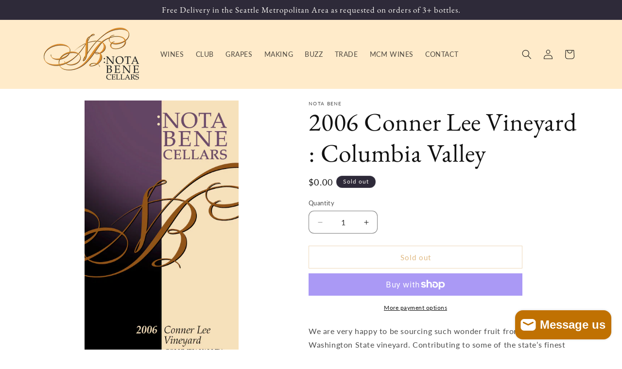

--- FILE ---
content_type: text/css
request_url: https://notabenecellars.com/cdn/shop/t/7/assets/bloom_custom.css?v=168167340302619625211725564557
body_size: -427
content:
.rte img{margin-bottom:unset}.wine-review-header{border-top:1px solid #F5EAE7;border-bottom:1px solid #F5EAE7;padding:40px 0}.wine-review{padding-top:20px;padding-bottom:20px}.wine-review .points{color:#8c0d0d}.wine-review .points-wrapper{margin-bottom:10px}.trade-downloads .image-with-text__media--small{height:16rem;min-height:16rem}.trade-downloads .trade-image{display:flex;align-items:center}.buzz-navigation{margin-bottom:20px;margin-top:40px}.buzz-navigation .nav-item a{text-decoration:none;color:#c07102}.buzz-navigation .nav-item a:hover{color:#f28f03}.buzz-navigation .nav-item-active a{color:#422701}.buzz-navigation .nav-item{padding:12px}.buzz-navigation ul{padding-left:15px;padding-right:15px;list-style-type:none;text-align:center}@media screen and (min-width:425px){.buzz-navigation ul{display:flex;flex-wrap:wrap;justify-content:center}.buzz-navigation .nav-item{padding:7px}}
/*# sourceMappingURL=/cdn/shop/t/7/assets/bloom_custom.css.map?v=168167340302619625211725564557 */
